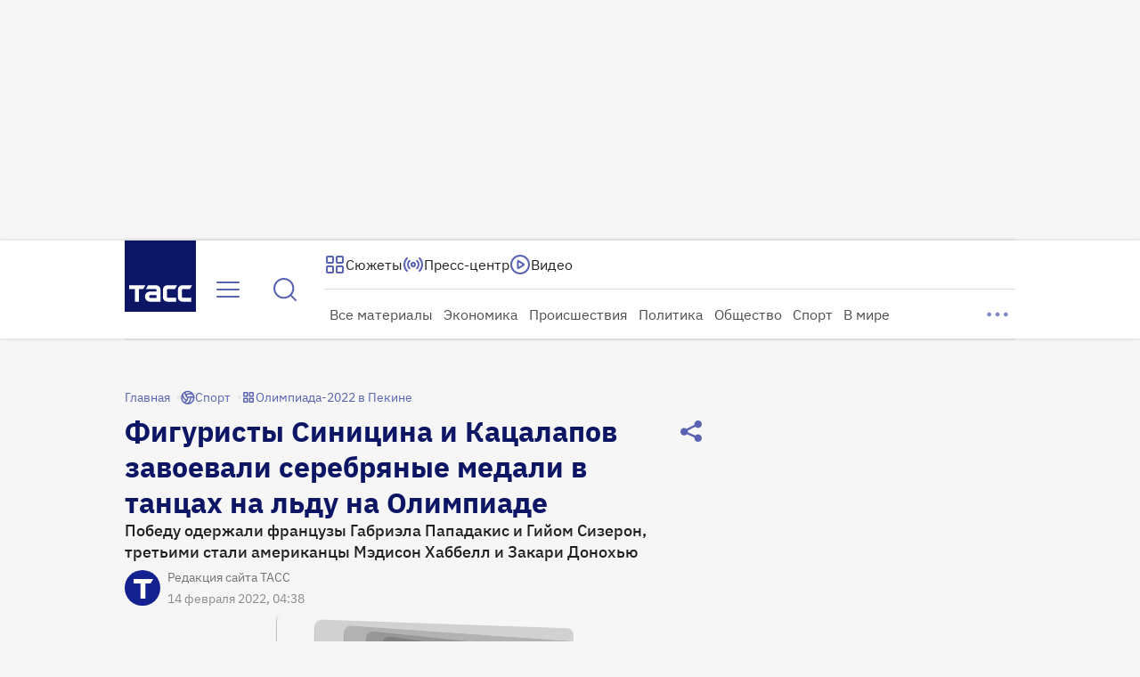

--- FILE ---
content_type: text/html
request_url: https://tns-counter.ru/nc01a**R%3Eundefined*tass_ru/ru/UTF-8/tmsec=mx3_tass_ru/151431454***
body_size: -71
content:
205D6F1269710581X1769014657:205D6F1269710581X1769014657

--- FILE ---
content_type: application/javascript; charset=UTF-8
request_url: https://tass.ru/_next/static/chunks/1133.128fc2eceb08a813.js
body_size: 2535
content:
!function(){try{var e="undefined"!=typeof window?window:"undefined"!=typeof global?global:"undefined"!=typeof self?self:{},t=Error().stack;t&&(e._sentryDebugIds=e._sentryDebugIds||{},e._sentryDebugIds[t]="da555054-17f5-4310-9e67-cb71b588e9d5",e._sentryDebugIdIdentifier="sentry-dbid-da555054-17f5-4310-9e67-cb71b588e9d5")}catch(e){}}(),(self.webpackChunk_N_E=self.webpackChunk_N_E||[]).push([[1133],{78444:function(e,t,n){"use strict";n.d(t,{r:function(){return a}});var r,i=n(48769);function s(){return(s=Object.assign?Object.assign.bind():function(e){for(var t=1;t<arguments.length;t++){var n=arguments[t];for(var r in n)({}).hasOwnProperty.call(n,r)&&(e[r]=n[r])}return e}).apply(null,arguments)}let a=e=>i.createElement("svg",s({xmlns:"http://www.w3.org/2000/svg",width:24,height:24,fill:"none"},e),r||(r=i.createElement("path",{stroke:"currentColor",strokeLinecap:"round",strokeLinejoin:"round",strokeWidth:2,d:"m15 18-6-6 6-6"})))},56698:function(e,t,n){"use strict";n.d(t,{r:function(){return a}});var r,i=n(48769);function s(){return(s=Object.assign?Object.assign.bind():function(e){for(var t=1;t<arguments.length;t++){var n=arguments[t];for(var r in n)({}).hasOwnProperty.call(n,r)&&(e[r]=n[r])}return e}).apply(null,arguments)}let a=e=>i.createElement("svg",s({xmlns:"http://www.w3.org/2000/svg",width:24,height:24,fill:"none"},e),r||(r=i.createElement("path",{stroke:"currentColor",strokeLinecap:"round",strokeLinejoin:"round",strokeWidth:2,d:"m9 18 6-6-6-6"})))},35228:function(e,t,n){"use strict";var r=n(27573),i=n(7653),s=n(40460),a=n(22814),l=n.n(a);let o=(0,s.Z)(l()),u=i.forwardRef(({size:e,color:t,children:n,ariaLabel:i,disabled:s,onClick:a},l)=>(0,r.jsx)("button",{ref:l,type:"button",className:o("wrapper",{[e]:!0,[t]:!0,disabled:s}),onClick:a,"aria-label":i,disabled:s,children:n}));u.displayName="IconButton",t.Z=u},45883:function(e,t,n){"use strict";var r=n(27573);n(7653);var i=n(40460),s=n(93459),a=n(56698),l=n(78444),o=n(8427),u=n(71568),c=n(80978),d=n.n(c);let h=(0,i.Z)(d());t.Z=({onClick:e,side:t,disabled:n,isSmall:i})=>{let c=i?(0,r.jsx)(u.r,{}):(0,r.jsx)(l.r,{}),d=i?(0,r.jsx)(o.r,{}):(0,r.jsx)(a.r,{});return(0,r.jsx)("div",{className:h("button",{[t]:!0}),children:(0,r.jsx)(s.Z,{size:i?"s":"l",color:"white",ariaLabel:"left"===t?"Предыдущая фотография":"Следующая фотография",onClick:e,disabled:n,children:"left"===t?c:d})})}},86350:function(e,t,n){"use strict";var r=n(27573),i=n(7653),s=n(65880),a=n(24773),l=n(45360);n(73542),n(76488);var o=n(20993),u=n.n(o);t.Z=({imagesUrl:e,activeIndex:t,thumbsSwiper:n,setMainSwiper:o,onActiveIndexChange:c,onZoomChange:d})=>((0,i.useEffect)(()=>()=>o(null),[o]),(0,r.jsx)(a.tq,{thumbs:{swiper:n},modules:[l.o3,l.N1,l.LG],className:u().swiper,onSwiper:o,onActiveIndexChange:e=>c(e.activeIndex),initialSlide:t,onZoomChange:(e,t)=>{d&&d(1!==t)},keyboard:!0,zoom:!0,children:e.map(e=>(0,r.jsx)(a.o5,{children:(0,r.jsx)("div",{className:"swiper-zoom-container",children:(0,r.jsx)(s.default,{className:u().image,src:e,alt:"",width:976,height:488})})},e))}))},81133:function(e,t,n){"use strict";n.r(t),n.d(t,{default:function(){return C}});var r,i,s=n(27573),a=n(7653),l=n(65880),o=n(40460),u=n(24773),c=n(45360),d=n(35228),h=n(77902),p=n(48769);function _(){return(_=Object.assign?Object.assign.bind():function(e){for(var t=1;t<arguments.length;t++){var n=arguments[t];for(var r in n)({}).hasOwnProperty.call(n,r)&&(e[r]=n[r])}return e}).apply(null,arguments)}let b=e=>p.createElement("svg",_({xmlns:"http://www.w3.org/2000/svg",width:32,height:32,fill:"none"},e),r||(r=p.createElement("path",{stroke:"currentColor",strokeLinecap:"round",strokeLinejoin:"round",strokeWidth:2,d:"m12 24 8-8-8-8"})));function m(){return(m=Object.assign?Object.assign.bind():function(e){for(var t=1;t<arguments.length;t++){var n=arguments[t];for(var r in n)({}).hasOwnProperty.call(n,r)&&(e[r]=n[r])}return e}).apply(null,arguments)}let w=e=>p.createElement("svg",m({xmlns:"http://www.w3.org/2000/svg",width:32,height:32,fill:"none"},e),i||(i=p.createElement("path",{stroke:"currentColor",strokeLinecap:"round",strokeLinejoin:"round",strokeWidth:2,d:"m20 24-8-8 8-8"})));n(73542),n(53074),n(89147);var f=n(41103),g=n.n(f);let v=(0,o.Z)(g());var x=({imagesUrl:e,activeIndex:t,thumbsSwiper:n,setThumbsSwiper:r})=>{let{buttonsVisibility:i,setButtonsVisibility:o}=(0,h.Z)(),p=e=>{o({canScrollPrev:!e.isBeginning,canScrollNext:!e.isEnd})};return(0,a.useEffect)(()=>()=>r(null),[r]),(0,s.jsxs)("div",{className:g().thumbs_wrapper,children:[(0,s.jsx)(u.tq,{onSwiper:r,slidesPerView:"auto",spaceBetween:8,modules:[c.Rv,c.o3],className:g().thumbs_swiper,initialSlide:t,onReachBeginning:p,onReachEnd:p,onSlideChange:p,onResize:p,onInit:p,freeMode:!0,watchSlidesProgress:!0,children:e.map((e,n)=>(0,s.jsx)(u.o5,{className:g().thumbs_slide,children:(0,s.jsx)("div",{className:v("container",{active:t===n}),children:(0,s.jsx)(l.default,{className:g().image,src:e,alt:"",width:488,height:324})})},e))}),(0,s.jsxs)("div",{className:g().thumbs_buttons,children:[["left","both"].includes(i)&&(0,s.jsx)("div",{className:g().thumbs_left_button,children:(0,s.jsx)(d.Z,{size:"m",color:"primary_light",ariaLabel:"Предыдущие фотографии",onClick:()=>{null==n||n.slidePrev()},children:(0,s.jsx)(w,{})})}),["right","both"].includes(i)&&(0,s.jsx)("div",{className:g().thumbs_right_button,children:(0,s.jsx)(d.Z,{size:"m",color:"primary_light",ariaLabel:"Следующие фотографии",onClick:()=>{null==n||n.slideNext()},children:(0,s.jsx)(b,{})})})]})]})},j=n(86350),S=n(45883),k=n(20349),y=n(77269),C=({imagesUrl:e,expandedCaptionNode:t,cardsEffect:n,specialLastSlide:r,disableZoom:i,onSlideClick:l,onSlideChangedByArrowClick:o,onActiveIndexChange:u,onZoom:c,onRender:d})=>{let[h,p]=(0,a.useState)(0),[_,b]=(0,a.useState)(!1),[m,w]=(0,a.useState)(null),[f,g]=(0,a.useState)(null),v=e=>{"left"===e?null==m||m.slidePrev():null==m||m.slideNext()},C=e=>{p(e),null==u||u(e)};return(0,s.jsx)(k.Z,{disableScaleOption:!0,disableClickBehavior:_,disableZoom:i,onZoom:c,scalableContent:(0,s.jsx)(j.Z,{imagesUrl:e,activeIndex:h,thumbsSwiper:f,setMainSwiper:w,onActiveIndexChange:C,onZoomChange:e=>b(e)}),overlay:(0,s.jsxs)(s.Fragment,{children:[(0,s.jsx)(S.Z,{side:"left",disabled:null==m?void 0:m.isBeginning,onClick:()=>v("left")}),(0,s.jsx)(S.Z,{side:"right",disabled:null==m?void 0:m.isEnd,onClick:()=>v("right")}),t,(0,s.jsx)(x,{imagesUrl:e,activeIndex:h,thumbsSwiper:f,setThumbsSwiper:g})]}),children:(0,s.jsx)(y.Z,{imagesUrl:e,activeIndex:h,specialLastSlide:r,cardsEffect:n,onRender:d,onActiveIndexChange:C,onSlideChangedByArrowClick:o,disableTouchMove:!0,hasArrowButtons:!0,onSlideClick:l})})}},53074:function(){},89147:function(){},76488:function(){},22814:function(e){e.exports={wrapper:"IconButton_wrapper__3qCfm","wrapper--l":"IconButton_wrapper--l__7bKFC","wrapper--m":"IconButton_wrapper--m__qzzlR","wrapper--s":"IconButton_wrapper--s__0VZgA","wrapper--primary":"IconButton_wrapper--primary__J3CPv","wrapper--disabled":"IconButton_wrapper--disabled__OjGzS","wrapper--primary_light":"IconButton_wrapper--primary_light__iwOfq"}},80978:function(e){e.exports={button:"GalleryButton_button__O5poV","button--left":"GalleryButton_button--left__c_l1C"}},20993:function(e){e.exports={swiper:"SwiperExpanded_swiper__lwBX0",image:"SwiperExpanded_image__Dy4I_"}},41103:function(e){e.exports={thumbs_wrapper:"SwiperThumbs_thumbs_wrapper__hYjau","fade-in":"SwiperThumbs_fade-in__rLuxz",thumbs_swiper:"SwiperThumbs_thumbs_swiper__Wfls_",thumbs_slide:"SwiperThumbs_thumbs_slide__15O_I",container:"SwiperThumbs_container__Q_eYD","container--active":"SwiperThumbs_container--active__Hx1TQ",image:"SwiperThumbs_image__GJXgR",thumbs_buttons:"SwiperThumbs_thumbs_buttons__r9zFO",thumbs_right_button:"SwiperThumbs_thumbs_right_button__2NvAf",thumbs_left_button:"SwiperThumbs_thumbs_left_button__bdxPB"}}}]);